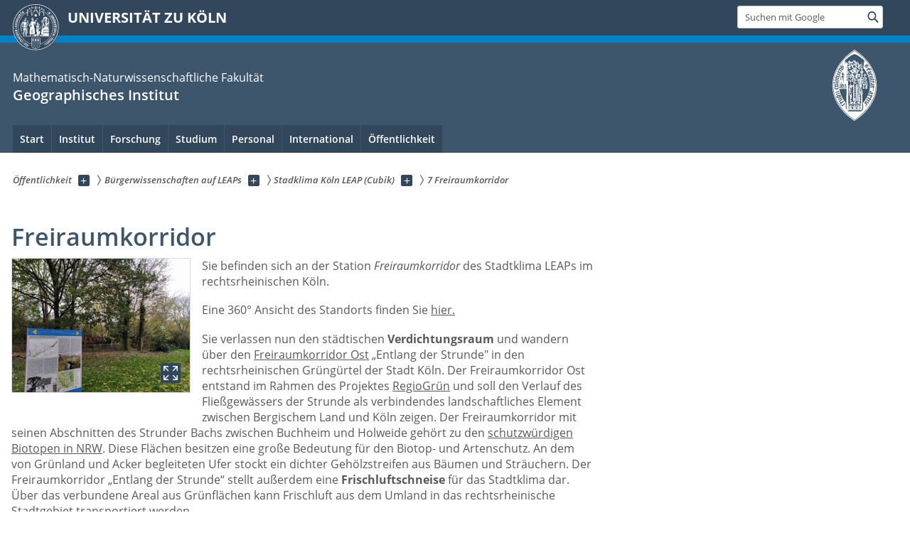

--- FILE ---
content_type: text/html; charset=utf-8
request_url: https://geographie.uni-koeln.de/oeffentlichkeit/buergerwissenschaften-auf-leaps/stadklima-koeln-leap-cubik/7-freiraumkorridor
body_size: 11435
content:
<!DOCTYPE html>
<html class="no-js" xmlns="http://www.w3.org/1999/xhtml" lang="de-DE">
<head>

<meta charset="utf-8">
<!-- 
	This website is powered by TYPO3 - inspiring people to share!
	TYPO3 is a free open source Content Management Framework initially created by Kasper Skaarhoj and licensed under GNU/GPL.
	TYPO3 is copyright 1998-2025 of Kasper Skaarhoj. Extensions are copyright of their respective owners.
	Information and contribution at https://typo3.org/
-->



<title>7 Freiraumkorridor</title>
<meta name="generator" content="TYPO3 CMS">
<meta name="twitter:card" content="summary">


<link rel="stylesheet" href="/typo3conf/ext/uzk2015/Resources/Public/Css/dist/style.min.css?1741883211" media="all">
<link rel="stylesheet" href="/typo3conf/ext/uzk2015/Resources/Public/Css/uzkerweiterungen.css?1741883212" media="all">
<link rel="stylesheet" href="/typo3conf/ext/uzk2015/Resources/Public/Css/griderweiterungen.css?1741883211" media="all">
<link rel="stylesheet" href="/typo3conf/ext/uzk2015/Resources/Public/Css/searchresult.css?1741883211" media="all">
<link rel="stylesheet" href="/typo3conf/ext/uzk2015/Resources/Public/Css/accordion.css?1741883211" media="all">
<link rel="stylesheet" href="/typo3conf/ext/uzk2015/Resources/Public/Css/powermail.3.css?1741883211" media="all">
<link rel="stylesheet" href="/typo3conf/ext/uzk2015/Resources/Public/Css/ns_twitter.css?1741883211" media="all">



<script src="/typo3conf/ext/uzk2015/Resources/Public/Js/FileSaver.min.js?1741883211"></script>
<script src="/typo3conf/ext/uzk2015/Resources/Public/Js/jsbiblio.js?1741883211"></script>
<script src="/typo3conf/ext/uzk2015/Resources/Public/Js/autocomplete.js?1741883211"></script>


<meta name="viewport" content="width=device-width, initial-scale=1">
    <script>
    var SB_GLOBAL_VARS = SB_GLOBAL_VARS || {};
    SB_GLOBAL_VARS.screenResolutions = [320,480,640,768,1024,1280,1440];
    SB_GLOBAL_VARS.themePath = '/typo3conf/ext/uzk2015/Resources/Public/';
    </script>
        <link rel="shortcut icon" href="/typo3conf/ext/uzk2015/Resources/Public/img/icons/favicons/uzk/favicon.ico">
    <link rel="apple-touch-icon" sizes="57x57" href="/typo3conf/ext/uzk2015/Resources/Public/img/icons/favicons/uzk/apple-touch-icon-57x57.png">
    <link rel="apple-touch-icon" sizes="114x114" href="/typo3conf/ext/uzk2015/Resources/Public/img/icons/favicons/uzk/apple-touch-icon-114x114.png">
    <link rel="apple-touch-icon" sizes="72x72" href="/typo3conf/ext/uzk2015/Resources/Public/img/icons/favicons/uzk/apple-touch-icon-72x72.png">
    <link rel="apple-touch-icon" sizes="144x144" href="/typo3conf/ext/uzk2015/Resources/Public/img/icons/favicons/uzk/apple-touch-icon-144x144.png">
    <link rel="apple-touch-icon" sizes="60x60" href="/typo3conf/ext/uzk2015/Resources/Public/img/icons/favicons/uzk/apple-touch-icon-60x60.png">
    <link rel="apple-touch-icon" sizes="120x120" href="/typo3conf/ext/uzk2015/Resources/Public/img/icons/favicons/uzk/apple-touch-icon-120x120.png">
    <link rel="apple-touch-icon" sizes="76x76" href="/typo3conf/ext/uzk2015/Resources/Public/img/icons/favicons/uzk/apple-touch-icon-76x76.png">
    <link rel="apple-touch-icon" sizes="152x152" href="/typo3conf/ext/uzk2015/Resources/Public/img/icons/favicons/uzk/apple-touch-icon-152x152.png">
    <link rel="icon" type="image/png" href="/typo3conf/ext/uzk2015/Resources/Public/img/icons/favicons/uzk/favicon-192x192.png" sizes="192x192">
    <link rel="icon" type="image/png" href="/typo3conf/ext/uzk2015/Resources/Public/img/icons/favicons/uzk/favicon-160x160.png" sizes="160x160">
    <link rel="icon" type="image/png" href="/typo3conf/ext/uzk2015/Resources/Public/img/icons/favicons/uzk/favicon-96x96.png" sizes="96x96">
    <link rel="icon" type="image/png" href="/typo3conf/ext/uzk2015/Resources/Public/img/icons/favicons/uzk/favicon-16x16.png" sizes="16x16">
    <link rel="icon" type="image/png" href="/typo3conf/ext/uzk2015/Resources/Public/img/icons/favicons/uzk/favicon-32x32.png" sizes="32x32"> 
    <noscript>
    <link rel="stylesheet" type="text/css" href="/typo3conf/ext/uzk2015/Resources/Public/Css/dist/icons.min.css">
    </noscript>    
    <script src="/typo3conf/ext/uzk2015/Resources/Public/Js/vendor/exclude/modernizr.min.js"></script>
      <link rel="preload" href="/typo3conf/ext/uzk2015/Resources/Public/img/icons/svg/departmentlogos/med2.svg" as="image">
      <link rel="preload" href="/typo3conf/ext/uzk2015/Resources/Public/img/icons/svg/departmentlogos/phil2.svg" as="image">

      <link rel="preload" href="/typo3conf/ext/uzk2015/Resources/Public/img/icons/svg/dist/svg-sprite.min.svg" as="image">
      <link rel="preload" href="/typo3conf/ext/uzk2015/Resources/Public/img/icons/svg/instagram.svg#instagram" as="image">
      <link rel="preload" href="/typo3conf/ext/uzk2015/Resources/Public/img/icons/svg/itunes.svg" as="image">
      <link rel="preload" href="/typo3conf/ext/uzk2015/Resources/Public/img/icons/svg/linkedin.svg" as="image">
      
<!-- Matomo -->
      <script>
      
      var _paq = window._paq || [];
      _paq.push(['disableCookies']);
      
      
      
      
      _paq.push(['trackPageView']);
      _paq.push(['enableLinkTracking']);
      (function() {
	var u="https://matomo.rrz.uni-koeln.de/";
	_paq.push(['setTrackerUrl', u+'matomo.php']);
	_paq.push(['setSiteId', '24871']);
	var d=document, g=d.createElement('script'), s=d.getElementsByTagName('script')[0];
/*
	g.type='text/javascript'; 
*/
g.async=true; g.defer=true; g.src=u+'matomo.js'; s.parentNode.insertBefore(g,s);
      })();
      </script>
<!-- End Matomo Code -->


  


<script>hljs.initHighlightingOnLoad();</script>
<link rel="canonical" href="https://geographie.uni-koeln.de/oeffentlichkeit/buergerwissenschaften-auf-leaps/stadklima-koeln-leap-cubik/7-freiraumkorridor"/>
</head>
<body class="uzk15__subsite default" id="p21022_0">
<noscript>Die Seiten der Universität zu Köln sind auf die Verwendung mit JavaScript optimiert. Um alle Funktionen nutzen zu können, aktivieren Sie bitte JavaScript in Ihrem Browser.</noscript><div class="uzk15__overlay uzk15__invisible"></div>
<header class="uzk15__mainheader uzk15__math" ><a href="#contentstart" class="uzk15__jumpinvisible">zum Inhalt springen</a><div class="uzk15__headerwrapper"><!--- Desktop Sticky Header Template Start -->
			  <script id="uzk15__stickyheaderdesktoptemplate" type="text/template">
               <div class="uzk15__headerdesktop uzk15__desktop_sticky uzk15__displaynone">
                <div class="uzk15__mainwrapper">
                 <div class="uzk15__grid_100 uzk15__flexcontainer"><div class="uzk15_headerlogo"><a href="https://uni-koeln.de" title="UNIVERSITÄT ZU KÖLN" class="uzk15__iconlink"><h1>UNIVERSITÄT ZU KÖLN</h1></a></div><div class="uzk15_contentright"><a href="#" class="uzk15__backtomain">zum Seitenanfang</a>




<form action="https://www.uni-koeln.de/google-suche" role="search" class="uzk15__search uzk15__standardsearchform uzk15__webforms">
  <label for="headermainsearch" id="headermainsearchlabel">
    <span class="uzk15__invisible">
      Suchbegriff eingeben
    </span>
  </label>
  <input type="search" id="headermainsearch" name="q" value=""
	 placeholder='Suchen mit Google'
	 aria-labelledby="headermainsearchlabel">
  

   
  
  
  
  
  
  
  
  <button type="submit" class="button">     
    <span class="uzk15__invisible">Finden</span>
    <span class="uzk15__icon uzk15__icon-search">
      <svg>
        <use xmlns:xlink="http://www.w3.org/1999/xlink" xlink:href="/typo3conf/ext/uzk2015/Resources/Public/img/icons/svg/dist/svg-sprite.min.svg#lupe"></use>
      </svg>
    </span>
  </button>
</form>


  

</div></div>
                </div>
               </div>
			  </script>
	<!--- Desktop Sticky Header Template End --><!-- Mobile Templates Start --><script id="uzk15__headermobiletemplate" type="text/template">
	      <div class="uzk15__headermobile">
	        <div class="uzk15__mainwrapper"><div class="uzk15__grid_100 uzk15__flexcontainer"><h1><a href="https://uni-koeln.de" rel="start" title="UNIVERSITÄT ZU KÖLN">UNIVERSITÄT ZU KÖLN</a></h1>    <ul class="uzk15__menu">
      <li>
       <a href="#" class="uzk15__iconlink uzk15__mobilesearch-toggle">
        <span class="uzk15__icon uzk15__icon-lupe">
         <svg class="uzk15__svg-lupe">
          <use xlink:href="/typo3conf/ext/uzk2015/Resources/Public/img/icons/svg/dist/svg-sprite.min.svg#lupe"></use>
         </svg>
        </span>
        <span class="uzk15__invisible">Suchen mit Google</span>
       </a>
       <a href="#" class="uzk15__iconlink uzk15__invisible uzk15__mobilesearch-toggle" aria-haspopup="true">
        <span class="uzk15__icon uzk15__icon-schliessen">
         <svg class="uzk15__svg-schliessen">
          <use xlink:href="/typo3conf/ext/uzk2015/Resources/Public/img/icons/svg/dist/svg-sprite.min.svg#schliessen"></use>
         </svg>
        </span>
        <span class="uzk15__invisible">Suche schließen</span>
       </a>
      </li>
      <li>
       <a href="#" class="uzk15__iconlink uzk15__mobilenavigationbutton" aria-haspopup="true">
        <span class="uzk15__icon uzk15__icon-hamburger">
         <svg class="uzk15__svg-hamburger">
          <use xlink:href="/typo3conf/ext/uzk2015/Resources/Public/img/icons/svg/dist/svg-sprite.min.svg#hamburger"></use>
         </svg>
        </span>
        <span class="uzk15__invisible">Menü</span>
       </a>
      </li>
    </ul></div><div class="uzk15__invisible uzk15__grid_100 uzk15__mobilesearch-wrapper">




<form action="https://www.uni-koeln.de/google-suche" role="search" class="uzk15__search uzk15__standardsearchform uzk15__webforms">
  <label for="headermainsearch" id="headermainsearchlabel">
    <span class="uzk15__invisible">
      Suchbegriff eingeben
    </span>
  </label>
  <input type="search" id="headermainsearch" name="q" value=""
	 placeholder='Suchen mit Google'
	 aria-labelledby="headermainsearchlabel">
  

   
  
  
  
  
  
  
  
  <button type="submit" class="button">     
    <span class="uzk15__invisible">Finden</span>
    <span class="uzk15__icon uzk15__icon-search">
      <svg>
        <use xmlns:xlink="http://www.w3.org/1999/xlink" xlink:href="/typo3conf/ext/uzk2015/Resources/Public/img/icons/svg/dist/svg-sprite.min.svg#lupe"></use>
      </svg>
    </span>
  </button>
</form>
</div></div>
	      </div>
	    </script><script id="uzk15__mainnavigationmobiletemplate" type="text/template">
	    <div class="uzk15__mainnavigationmobile uzk15__pushedoutside">
	      <div class="uzk15__mainnavigationwrapper">
                <div class="uzk15__grid_100"><div class="uzk15__navigationtop"><div class="uzk15__breadcrumbs"><nav><h2 id="uzk15__mobilebreadcrumbslabel" class="uzk15__invisible">Sie sind hier:</h2><ul aria-describedby="uzk15__mobilebreadcrumbslabel"><li><a href="/oeffentlichkeit" target="_top"><span>Öffentlichkeit</span>
					 <span class="uzk15__icon uzk15__icon-trenner_breadcrumb">
					  <svg class="uzk15__svg-trenner_breadcrumb">
                       <use xlink:href="/typo3conf/ext/uzk2015/Resources/Public/img/icons/svg/dist/svg-sprite.min.svg#trenner_breadcrumb"></use>
					  </svg>
					 </span></a></li><li><a href="/oeffentlichkeit/buergerwissenschaften-auf-leaps" target="_top"><span>Bürgerwissenschaften auf LEAPs</span>
					 <span class="uzk15__icon uzk15__icon-trenner_breadcrumb">
					  <svg class="uzk15__svg-trenner_breadcrumb">
                       <use xlink:href="/typo3conf/ext/uzk2015/Resources/Public/img/icons/svg/dist/svg-sprite.min.svg#trenner_breadcrumb"></use>
					  </svg>
					 </span></a></li><li><a href="/oeffentlichkeit/buergerwissenschaften-auf-leaps/stadklima-koeln-leap-cubik" target="_top"><span>Stadklima Köln LEAP (Cubik)</span>
					 <span class="uzk15__icon uzk15__icon-trenner_breadcrumb">
					  <svg class="uzk15__svg-trenner_breadcrumb">
                       <use xlink:href="/typo3conf/ext/uzk2015/Resources/Public/img/icons/svg/dist/svg-sprite.min.svg#trenner_breadcrumb"></use>
					  </svg>
					 </span></a></li><li><a href="/oeffentlichkeit/buergerwissenschaften-auf-leaps/stadklima-koeln-leap-cubik/7-freiraumkorridor" target="_top"><span>7 Freiraumkorridor</span>
					 <span class="uzk15__icon uzk15__icon-trenner_breadcrumb">
					  <svg class="uzk15__svg-trenner_breadcrumb">
                       <use xlink:href="/typo3conf/ext/uzk2015/Resources/Public/img/icons/svg/dist/svg-sprite.min.svg#trenner_breadcrumb"></use>
					  </svg>
					 </span></a></li></ul></nav></div>      <a href="#" class="uzk15__iconlink uzk15__mobilenavigationbutton">
      <span class="uzk15__icon uzk15__icon-schliessen">
           <svg class="uzk15__svg-schliessen">
            <use xlink:href="/typo3conf/ext/uzk2015/Resources/Public/img/icons/svg/dist/svg-sprite.min.svg#schliessen"></use>
           </svg>
      </span>
      <span class="uzk15__invisible">Schließen</span>
      </a></div><div class="uzk15__currentpagetitle"><h1>7 Freiraumkorridor</h1></div><nav ><h2 class="uzk15__invisible">Hauptnavigation</h2><ul class="uzk15__mainnavigationlist"></ul></nav><div class="uzk15__subsitelanguageselect">

  

</div></div>
	      </div>
	    </div>
	  </script><!-- Mobile Templates End --><div class="uzk15__headerdesktop"><div class="uzk15__mainwrapper"><div class="uzk15__grid_100 uzk15__flexcontainer"><div class="uzk15_headerlogo_wrapper"><div class="uzk15_headerlogo"><a href="https://uni-koeln.de" target="_top" rel="start" title="UNIVERSITÄT ZU KÖLN" class="uzk15__iconlink"><span class="uzk15__icon uzk15__icon-uzk">
           <svg class="uzk15__svg-uzk">
            <use xlink:href="/typo3conf/ext/uzk2015/Resources/Public/img/icons/svg/dist/svg-sprite.min.svg#uzk"></use>
           </svg>
          </span>
        <h1>UNIVERSITÄT ZU KÖLN</h1></a></div></div><div class="uzk15_contentright">




<form action="https://www.uni-koeln.de/google-suche" role="search" class="uzk15__search uzk15__standardsearchform uzk15__webforms">
  <label for="headermainsearch" id="headermainsearchlabel">
    <span class="uzk15__invisible">
      Suchbegriff eingeben
    </span>
  </label>
  <input type="search" id="headermainsearch" name="q" value=""
	 placeholder='Suchen mit Google'
	 aria-labelledby="headermainsearchlabel">
  

   
  
  
  
  
  
  
  
  <button type="submit" class="button">     
    <span class="uzk15__invisible">Finden</span>
    <span class="uzk15__icon uzk15__icon-search">
      <svg>
        <use xmlns:xlink="http://www.w3.org/1999/xlink" xlink:href="/typo3conf/ext/uzk2015/Resources/Public/img/icons/svg/dist/svg-sprite.min.svg#lupe"></use>
      </svg>
    </span>
  </button>
</form>


  

</div></div></div></div><div class="uzk15__contentwrapper">
	    <div class="uzk15__mainwrapper">
	      <div class="uzk15__grid_100 uzk15__flexcontainer"><div class="uzk15__content"><h2><span class="uzk15__break uzk15__small uzk15__tinymobile"><a href="https://mathnat.uni-koeln.de">Mathematisch-Naturwissenschaftliche Fakultät</a></span><a href="/" target="_self">Geographisches Institut</a></h2>		<div class="uzk15__svgsignet">
		  <a href="https://www.mathnat.uni-koeln.de/" class="uzk15__iconlink">
		    <span class="uzk15__icon uzk15__icon-math">
		      <svg class="uzk15__svg-math">
		        <use xmlns:xlink="http://www.w3.org/1999/xlink" xlink:href="/typo3conf/ext/uzk2015/Resources/Public/img/icons/svg/dist/svg-sprite.min.svg#math"/>
		      </svg>
		    </span>
		  </a>
		</div></div><nav class="uzk15__mainnavigation"  id="mainnavigation"><h2 class="uzk15__invisible">Hauptnavigation. Hinweis: bitte verwenden Sie Tab um die Menüpunkte anzuspringen.</h2><ul class="uzk15__firstlevellinks" role="menubar"><li class="uzk15__topleveldirektlink"><a href="/" target="_self">Start</a></li><li class="uzk15__toplevelflyout">
				  <a href="#" role="menuitem" aria-haspopup="true" >Institut</a>
				  <div class="uzk15__flyoutwrapper uzk15__pushedout"><div class="uzk15__flyouttop"><a href="/institut" target="_self" class="uzk15__overviewlink">Zur Übersichtsseite&nbsp;Institut</a>				  <a class="uzk15__iconlink uzk15__navigationtoggle" href="#" title="Menü schließen">
                <span class="uzk15__invisible">Menü schließen</span>
                   <span class="uzk15__icon uzk15__icon-schliessen">
                    <svg class="uzk15__svg-schliessen">
				     <use xlink:href="/typo3conf/ext/uzk2015/Resources/Public/img/icons/svg/dist/svg-sprite.min.svg#schliessen"/>
                    </svg>
                   </span>
                  </a>
				 </div><ul class="uzk15__section uzk15__pagelinks uzk15__links"><li><a href="/forschung/arbeitsgruppen" target="_self">Arbeitsgruppen</a></li><li><a href="/institut/bibliothek" target="_self">Bibliothek</a></li><li><a href="/institut/gebaeude" target="_self">Gebäude</a><ul class="uzk15__subpagelinks"><li><a href="/institut/gebaeude/rundbau" target="_self">Rundbau</a></li><li><a href="/institut/gebaeude/suedbau" target="_self">Südbau</a></li><li><a href="/institut/gebaeude/modulbau" target="_self">Modulbau</a></li><li><a href="/institut/gebaeude/uebungsraeume-und-hoersaele" target="_self">Übungsräume und Hörsäle</a></li></ul></li><li><a href="/institut/institutionen-und-kooperationen" target="_self">Institutionen und Kooperationen</a></li><li><a href="/institut/labore" target="_self">Labore</a><ul class="uzk15__subpagelinks"><li><a href="/institut/labore/physisch-geographisches-laboratorium" target="_self">Physisch-Geographisches Laboratorium</a></li><li><a href="/forschung/arbeitsgruppen/geomorphologie-und-geochronologie/lumineszenzlabor-cll" target="_self">Lumineszenzlabor (CLL)</a></li><li><a href="/forschung/arbeitsgruppen/gis-fernerkundung/kontakt" target="_self">GIS- und Fernerkundungslabore</a></li><li><a href="/institut/labore/ausseruniversitaerer-lernstandort-pulheimer-bach" target="_self">Außeruniversitärer Lernstandort Pulheimer Bach</a></li></ul></li><li><a href="/institut/sammlung-geraeteausleihe" target="_self">Sammlung & Geräteausleihe</a></li><li><a href="/institut/technische-informationen-fuer-mitarbeitende" target="_self">Technische Informationen für Mitarbeitende</a><ul class="uzk15__subpagelinks"><li><a href="/institut/technische-informationen-fuer-mitarbeitende/mailinglisten" target="_self">Mailinglisten</a></li><li><a href="/institut/technische-informationen-fuer-mitarbeitende/informationen-zu-e-mails" target="_self">Informationen zu E-Mails</a></li><li><a href="/institut/technische-informationen-fuer-mitarbeitende/informationen-zur-institutshomepage" target="_self">Informationen zur Institutshomepage</a></li><li><a href="/institut/technische-informationen-fuer-mitarbeitende/informationen-zu-ilias" target="_self">Informationen zu ILIAS</a></li><li><a href="/institut/technische-informationen-fuer-mitarbeitende/informationen-zu-klips" target="_self">Informationen zu KLIPS</a></li><li><a href="/institut/technische-informationen-fuer-mitarbeitende/corporate-design" target="_self">Corporate Design</a></li><li><a href="/institut/technische-informationen-fuer-mitarbeitende/uklan-wlan" target="_self">UKLAN, WLAN</a></li></ul></li><li><a href="/institut/informationen-zur-campuslizenz-esri-arcgis-pro" target="_self">Informationen zur  Campuslizenz esri (ArcGIS Pro)</a></li><li><a href="/institut/impressum" target="_self">Impressum</a></li></ul></div>
				 </li><li class="uzk15__toplevelflyout">
				  <a href="#" role="menuitem" aria-haspopup="true" >Forschung</a>
				  <div class="uzk15__flyoutwrapper uzk15__pushedout"><div class="uzk15__flyouttop"><a href="/forschung" target="_self" class="uzk15__overviewlink">Zur Übersichtsseite&nbsp;Forschung</a>				  <a class="uzk15__iconlink uzk15__navigationtoggle" href="#" title="Menü schließen">
                <span class="uzk15__invisible">Menü schließen</span>
                   <span class="uzk15__icon uzk15__icon-schliessen">
                    <svg class="uzk15__svg-schliessen">
				     <use xlink:href="/typo3conf/ext/uzk2015/Resources/Public/img/icons/svg/dist/svg-sprite.min.svg#schliessen"/>
                    </svg>
                   </span>
                  </a>
				 </div><ul class="uzk15__section uzk15__pagelinks uzk15__links"><li><a href="/forschung/arbeitsgruppen" target="_self">Arbeitsgruppen</a><ul class="uzk15__subpagelinks"><li><a href="/forschung/arbeitsgruppen/oekosystemforschung" target="_self">Ökosystemforschung</a></li><li><a href="/forschung/arbeitsgruppen/gis-fernerkundung" target="_self">GIS & Fernerkundung</a></li><li><a href="/forschung/arbeitsgruppen/wirtschaftsgeographie-und-umweltwandel" target="_self">Wirtschaftsgeographie und Umweltwandel</a></li><li><a href="/forschung/arbeitsgruppen/kuestenmorphologie-geoarchaeologie-und-geochronologie" target="_self">Küstenmorphologie, Geoarchäologie und Geochronologie</a></li><li><a href="/forschung/arbeitsgruppen/anthropogeographie-stadt-und-regionalentwicklung" target="_self">Anthropogeographie - Stadt und Regionalentwicklung</a></li><li><a href="/forschung/arbeitsgruppen/stadt-und-sozialgeographie" target="_self">Stadt- und Sozialgeographie</a></li><li><a href="/ag-mansfeldt" target="_self">Bodengeographie / Bodenkunde</a></li><li><a href="/forschung/arbeitsgruppen/geomorphologie-und-geochronologie" target="_self">Geomorphologie und Geochronologie</a></li><li><a href="/forschung/arbeitsgruppen/wirtschaftsgeographie-und-globaler-sueden" target="_self">Wirtschaftsgeographie und Globaler Süden</a></li><li><a href="/forschung/arbeitsgruppen/critical-zone-research" target="_self">Critical Zone Research</a></li><li><a href="/forschung/arbeitsgruppen/hydrogeographie-und-klimatologie" target="_self">Hydrogeographie und Klimatologie</a></li></ul></li><li><a href="/forschung/aktuelle-forschungsprojekte" target="_self">Aktuelle Forschungsprojekte</a><ul class="uzk15__subpagelinks"><li><a href="/forschung/aktuelle-forschungsprojekte/campusgis2" target="_self">CampusGIS2</a></li><li><a href="/forschung/aktuelle-forschungsprojekte/abgeschlossene-forschungsprojekte" target="_self">Abgeschlossene Forschungsprojekte</a></li></ul></li><li><a href="/forschung/publikationen" target="_self">Publikationen</a><ul class="uzk15__subpagelinks"><li><a href="/forschung/publikationen/koelner-geographische-arbeiten" target="_self">Kölner Geographische Arbeiten</a></li><li><a href="/forschung/publikationen/kga-sonderfolge-afrika" target="_self">KGA Sonderfolge Afrika</a></li><li><a href="/forschung/publikationen/jahresberichte" target="_self">Jahresberichte</a></li></ul></li><li><a href="/forschung/habilitationen-am-institut" target="_self">Habilitationen am Institut</a></li></ul></div>
				 </li><li class="uzk15__toplevelflyout">
				  <a href="#" role="menuitem" aria-haspopup="true" >Studium</a>
				  <div class="uzk15__flyoutwrapper uzk15__pushedout"><div class="uzk15__flyouttop"><a href="/studium" target="_self" class="uzk15__overviewlink">Zur Übersichtsseite&nbsp;Studium</a>				  <a class="uzk15__iconlink uzk15__navigationtoggle" href="#" title="Menü schließen">
                <span class="uzk15__invisible">Menü schließen</span>
                   <span class="uzk15__icon uzk15__icon-schliessen">
                    <svg class="uzk15__svg-schliessen">
				     <use xlink:href="/typo3conf/ext/uzk2015/Resources/Public/img/icons/svg/dist/svg-sprite.min.svg#schliessen"/>
                    </svg>
                   </span>
                  </a>
				 </div><ul class="uzk15__section uzk15__pagelinks uzk15__links"><li><a href="/studium" target="_self">Studium Geographie</a><ul class="uzk15__subpagelinks"><li><a href="/studium" target="_self">Übersicht</a></li></ul></li><li><a href="/studium/vor-dem-studium" target="_self">Vor dem Studium</a><ul class="uzk15__subpagelinks"><li><a href="/studium/vor-dem-studium" target="_self">Übersicht</a></li><li><a href="/studium/vor-dem-studium/was-ist-geographie" target="_self">Was ist Geographie?</a></li><li><a href="/studium/vor-dem-studium/wo-arbeiten-geographen" target="_self">Wo arbeiten Geographen?</a></li><li><a href="/studium/vor-dem-studium/warum-geographie-in-koeln" target="_self">Warum Geographie in Köln?</a></li><li><a href="/studium/vor-dem-studium/checkliste-geographiestudium" target="_self">Checkliste Geographiestudium</a></li><li><a href="/studium/vor-dem-studium/linkliste-studentenleben" target="_self">Linkliste Studentenleben</a></li></ul></li><li><a href="/studium/im-studium" target="_self">Im Studium</a><ul class="uzk15__subpagelinks"><li><a href="/studium/im-studium" target="_self">Übersicht</a></li><li><a href="/studium/im-studium/good-scientific-practice" target="_self">Good Scientific Practice</a></li><li><a href="/studium/im-studium/zitieranleitung" target="_self">Zitieranleitung</a></li><li><a href="/studium/im-studium/ausleihe-von-geraeten" target="_self">Ausleihe von Geräten</a></li><li><a href="/studium/im-studium/gelaendeerfahrung" target="_self">Geländeerfahrung</a></li><li><a href="/studium/im-studium/bafoeg" target="_self">BAföG</a></li></ul></li><li><a href="/studium/nach-dem-studium" target="_self">Nach dem Studium</a><ul class="uzk15__subpagelinks"><li><a href="/studium/nach-dem-studium" target="_self">Übersicht</a></li><li><a href="/studium/nach-dem-studium/berufe-fuer-geographinnen-im-internet" target="_self">Berufe für GeographInnen im Internet</a></li><li><a href="/studium/nach-dem-studium/bewerbung" target="_self">Bewerbung</a></li><li><a href="/studium/nach-dem-studium/netzwerk-von-geographinnen" target="_self">Netzwerk von GeographInnen</a></li></ul></li></ul></div>
				 </li><li class="uzk15__toplevelflyout">
				  <a href="#" role="menuitem" aria-haspopup="true" >Personal</a>
				  <div class="uzk15__flyoutwrapper uzk15__pushedout"><div class="uzk15__flyouttop"><a href="/personal" target="_self" class="uzk15__overviewlink">Zur Übersichtsseite&nbsp;Personal</a>				  <a class="uzk15__iconlink uzk15__navigationtoggle" href="#" title="Menü schließen">
                <span class="uzk15__invisible">Menü schließen</span>
                   <span class="uzk15__icon uzk15__icon-schliessen">
                    <svg class="uzk15__svg-schliessen">
				     <use xlink:href="/typo3conf/ext/uzk2015/Resources/Public/img/icons/svg/dist/svg-sprite.min.svg#schliessen"/>
                    </svg>
                   </span>
                  </a>
				 </div><ul class="uzk15__section uzk15__pagelinks uzk15__links"><li><a href="/forschung/arbeitsgruppen/geomorphologie-und-geochronologie/team/reimann-tony-prof-dr" target="_self">Geschäftsführender Direktor</a></li><li><a href="/personal/professor-innen" target="_self">Professor/-innen</a></li><li><a href="/personal/wissenschaftliche-mitarbeiter-innen" target="_self">Wissenschaftliche Mitarbeiter/-innen</a></li><li><a href="/personal/sekretariate-kartographie-bibliothek" target="_self">Sekretariate, Kartographie, Bibliothek</a></li></ul></div>
				 </li><li class="uzk15__toplevelflyout">
				  <a href="#" role="menuitem" aria-haspopup="true" >International</a>
				  <div class="uzk15__flyoutwrapper uzk15__pushedout"><div class="uzk15__flyouttop"><a href="/international" target="_self" class="uzk15__overviewlink">Zur Übersichtsseite&nbsp;International</a>				  <a class="uzk15__iconlink uzk15__navigationtoggle" href="#" title="Menü schließen">
                <span class="uzk15__invisible">Menü schließen</span>
                   <span class="uzk15__icon uzk15__icon-schliessen">
                    <svg class="uzk15__svg-schliessen">
				     <use xlink:href="/typo3conf/ext/uzk2015/Resources/Public/img/icons/svg/dist/svg-sprite.min.svg#schliessen"/>
                    </svg>
                   </span>
                  </a>
				 </div><ul class="uzk15__section uzk15__pagelinks uzk15__links"><li><a href="/international/auslandsaufenthalte-fuer-koelner-studierende" target="_self">Auslandsaufenthalte für Kölner Studierende</a><ul class="uzk15__subpagelinks"><li><a href="/international/auslandsaufenthalte-fuer-koelner-studierende/studium-im-europaeischen-ausland" target="_self">Studium im europäischen Ausland</a></li><li><a href="/international/auslandsaufenthalte-fuer-koelner-studierende/studieren-in-kanada" target="_self">Studieren in Kanada</a></li><li><a href="/international/auslandsaufenthalte-fuer-koelner-studierende/praktika-im-ausland" target="_self">Praktika im Ausland</a></li><li><a href="/international/auslandsaufenthalte-fuer-koelner-studierende/abschlussarbeiten-im-ausland" target="_self">Abschlussarbeiten im Ausland</a></li></ul></li><li><a href="/international/gaststudierende" target="_self">Gaststudierende</a><ul class="uzk15__subpagelinks"><li><a href="/international/gaststudierende/semesterdaten" target="_self">Semesterdaten</a></li><li><a href="/international/gaststudierende/die-wahl-der-kurse" target="_self">Die Wahl der Kurse</a></li><li><a href="/international/gaststudierende/kosten-und-finanzierung" target="_self">Kosten und Finanzierung</a></li><li><a href="/international/gaststudierende/sprachkurse-fuer-deutsch" target="_self">Sprachkurse für Deutsch</a></li><li><a href="/international/gaststudierende/raeume-und-gebaeude-des-geographischen-instituts" target="_self">Räume und Gebäude des Geographischen Instituts</a></li></ul></li><li><a href="/international/gastwissenschaftler-und-doktorandinnen" target="_self">Gastwissenschaftler und DoktorandInnen</a></li><li><a href="/international/ideal-international-digital-education-and-learning" target="_self">IDEaL: International Digital Education and Learning</a></li><li><a href="/international/internationalisierung-am-geographischen-institut" target="_self">Internationalisierung am Geographischen Institut</a></li><li><a href="/international/kooperationen" target="_self">Kooperationen</a></li></ul></div>
				 </li><li class="uzk15__toplevelflyout">
				  <a href="#" role="menuitem" aria-haspopup="true" >Öffentlichkeit</a>
				  <div class="uzk15__flyoutwrapper uzk15__pushedout"><div class="uzk15__flyouttop"><a href="/oeffentlichkeit" target="_self" class="uzk15__overviewlink">Zur Übersichtsseite&nbsp;Öffentlichkeit</a>				  <a class="uzk15__iconlink uzk15__navigationtoggle" href="#" title="Menü schließen">
                <span class="uzk15__invisible">Menü schließen</span>
                   <span class="uzk15__icon uzk15__icon-schliessen">
                    <svg class="uzk15__svg-schliessen">
				     <use xlink:href="/typo3conf/ext/uzk2015/Resources/Public/img/icons/svg/dist/svg-sprite.min.svg#schliessen"/>
                    </svg>
                   </span>
                  </a>
				 </div><ul class="uzk15__section uzk15__pagelinks uzk15__links"><li><a href="/oeffentlichkeit/buergerwissenschaften-auf-leaps" target="_self">Bürgerwissenschaften auf LEAPs</a><ul class="uzk15__subpagelinks"><li><a href="/oeffentlichkeit/buergerwissenschaften-auf-leaps/app-uebersicht" target="_self">App Übersicht</a></li><li><a href="/oeffentlichkeit/buergerwissenschaften-auf-leaps/app-nutzung" target="_self">App Nutzung</a></li><li><a href="/oeffentlichkeit/buergerwissenschaften-auf-leaps/app-datenzugang" target="_self">App Datenzugang</a></li><li><a href="/oeffentlichkeit/buergerwissenschaften-auf-leaps/flehbach-leap" target="_self">Flehbach LEAP</a></li><li><a href="/oeffentlichkeit/buergerwissenschaften-auf-leaps/stadklima-koeln-leap-cubik" target="_self">Stadklima Köln LEAP (Cubik)</a></li><li><a href="/oeffentlichkeit/buergerwissenschaften-auf-leaps/klima-leap-koeln-sommerfest-gartenlabor-2019" target="_self">Klima LEAP Köln Sommerfest Gartenlabor 2019</a></li><li><a href="/oeffentlichkeit/buergerwissenschaften-auf-leaps/beispiel-klima-leap-schule" target="_self">Beispiel Klima LEAP Schule</a></li><li><a href="/oeffentlichkeit/buergerwissenschaften-auf-leaps/klima-leap-hhg" target="_self">Klima LEAP HHG</a></li></ul></li><li><a href="https://www.instagram.com/geo.uzk/">Instagram</a></li><li><a href="/oeffentlichkeit/geonauten-der-geographie-podcast" target="_self">Geonauten - der Geographie Podcast</a></li><li><a href="/oeffentlichkeit/globeuzk-forschendes-lernen-fuer-lehramtsstudierende-und-schulpraxis" target="_self">GLOBE@UzK Forschendes Lernen für Lehramtsstudierende und Schulpraxis</a></li><li><a href="/oeffentlichkeit/pulchra-lehrmaterialien-fuer-nachhaltigkeit-und-partizipation" target="_self">PULCHRA: Lehrmaterialien für Nachhaltigkeit und Partizipation</a></li><li><a href="/oeffentlichkeit/das-cool-city-lab" target="_self">Das Cool City Lab</a></li><li><a href="/oeffentlichkeit/motivate-and-attract-students-to-science-lehrmaterialien-fuer-den-unterricht" target="_self">Motivate and Attract Students to Science: Lehrmaterialien für den Unterricht</a></li><li><a href="/oeffentlichkeit/schulkooperationen-und-lehrmaterialien-fuer-schulen" target="_self">Schulkooperationen und Lehrmaterialien für Schulen</a></li><li><a href="/oeffentlichkeit/studium-und-lehre" target="_self">Studium und Lehre</a></li></ul></div>
				 </li></ul><a href="#contentstart" class="uzk15__jumpinvisible">zum Inhalt springen</a></nav></div>
	    </div>
	  </div></div></header>
<div class="uzk15__contentwrapper">
  <div class="uzk15__mainwrapper">
    <div class="uzk15__aheadcontent" id="contentstart"><div class="uzk15__grid_100"><nav  class="uzk15__breadcrumbs uzk15__clearfix"><h2 id="uzk15__mainbreadcrumbslabel" class="uzk15__invisible">Sie sind hier:</h2><ul aria-describedby="uzk15__mainbreadcrumbslabel" class="uzk15__breadcrumbslist"><li><a href="/oeffentlichkeit" target="_top" class="uzk15__link"><span>Öffentlichkeit</span></a>
	<a href="#navcount15702" class="uzk15__subnav" title="Unterseiten anzeigen" aria-haspopup="true" aria-expanded="false">
	<span class="uzk15__plus"></span>
	<span class="uzk15__invisible">Unterseiten anzeigen</span></a><ul class="uzk15__aditionallinks" id="navcount15702"><li><a href="/oeffentlichkeit/buergerwissenschaften-auf-leaps" target="_top">Bürgerwissenschaften auf LEAPs</a></li><li><a href="https://www.instagram.com/geo.uzk/">Instagram</a></li><li><a href="/oeffentlichkeit/geonauten-der-geographie-podcast" target="_top">Geonauten - der Geographie Podcast</a></li><li><a href="/oeffentlichkeit/globeuzk-forschendes-lernen-fuer-lehramtsstudierende-und-schulpraxis" target="_top">GLOBE@UzK Forschendes Lernen für Lehramtsstudierende und Schulpraxis</a></li><li><a href="/oeffentlichkeit/pulchra-lehrmaterialien-fuer-nachhaltigkeit-und-partizipation" target="_top">PULCHRA: Lehrmaterialien für Nachhaltigkeit und Partizipation</a></li><li><a href="/oeffentlichkeit/das-cool-city-lab" target="_top">Das Cool City Lab</a></li><li><a href="/oeffentlichkeit/motivate-and-attract-students-to-science-lehrmaterialien-fuer-den-unterricht" target="_top">Motivate and Attract Students to Science: Lehrmaterialien für den Unterricht</a></li><li><a href="/oeffentlichkeit/schulkooperationen-und-lehrmaterialien-fuer-schulen" target="_top">Schulkooperationen und Lehrmaterialien für Schulen</a></li><li><a href="/oeffentlichkeit/studium-und-lehre" target="_top">Studium und Lehre</a></li></ul></li><li><a href="/oeffentlichkeit/buergerwissenschaften-auf-leaps" target="_top" class="uzk15__link"><span>Bürgerwissenschaften auf LEAPs</span></a>
	<a href="#navcount16591" class="uzk15__subnav" title="Unterseiten anzeigen" aria-haspopup="true" aria-expanded="false">
	<span class="uzk15__plus"></span>
	<span class="uzk15__invisible">Unterseiten anzeigen</span></a><ul class="uzk15__aditionallinks" id="navcount16591"><li><a href="/oeffentlichkeit/buergerwissenschaften-auf-leaps/app-uebersicht" target="_top">App Übersicht</a></li><li><a href="/oeffentlichkeit/buergerwissenschaften-auf-leaps/app-nutzung" target="_top">App Nutzung</a></li><li><a href="/oeffentlichkeit/buergerwissenschaften-auf-leaps/app-datenzugang" target="_top">App Datenzugang</a></li><li><a href="/oeffentlichkeit/buergerwissenschaften-auf-leaps/flehbach-leap" target="_top">Flehbach LEAP</a></li><li><a href="/oeffentlichkeit/buergerwissenschaften-auf-leaps/stadklima-koeln-leap-cubik" target="_top">Stadklima Köln LEAP (Cubik)</a></li><li><a href="/oeffentlichkeit/buergerwissenschaften-auf-leaps/klima-leap-koeln-sommerfest-gartenlabor-2019" target="_top">Klima LEAP Köln Sommerfest Gartenlabor 2019</a></li><li><a href="/oeffentlichkeit/buergerwissenschaften-auf-leaps/beispiel-klima-leap-schule" target="_top">Beispiel Klima LEAP Schule</a></li><li><a href="/oeffentlichkeit/buergerwissenschaften-auf-leaps/klima-leap-hhg" target="_top">Klima LEAP HHG</a></li></ul></li><li><a href="/oeffentlichkeit/buergerwissenschaften-auf-leaps/stadklima-koeln-leap-cubik" target="_top" class="uzk15__link"><span>Stadklima Köln LEAP (Cubik)</span></a>
	<a href="#navcount21011" class="uzk15__subnav" title="Unterseiten anzeigen" aria-haspopup="true" aria-expanded="false">
	<span class="uzk15__plus"></span>
	<span class="uzk15__invisible">Unterseiten anzeigen</span></a><ul class="uzk15__aditionallinks" id="navcount21011"><li><a href="/oeffentlichkeit/buergerwissenschaften-auf-leaps/stadklima-koeln-leap-cubik/1-rheininsel" target="_top">1 Rheininsel</a></li><li><a href="/oeffentlichkeit/buergerwissenschaften-auf-leaps/stadklima-koeln-leap-cubik/2-wiener-platz-muelheim" target="_top">2 Wiener Platz / Mülheim</a></li><li><a href="/oeffentlichkeit/buergerwissenschaften-auf-leaps/stadklima-koeln-leap-cubik/3-clevischer-ring" target="_top">3 Clevischer Ring</a></li><li><a href="/oeffentlichkeit/buergerwissenschaften-auf-leaps/stadklima-koeln-leap-cubik/4-gewerbegebiet-schanzenstrasse" target="_top">4 Gewerbegebiet Schanzenstraße</a></li><li><a href="/oeffentlichkeit/buergerwissenschaften-auf-leaps/stadklima-koeln-leap-cubik/5-muelheimer-stadtgarten" target="_top">5 Mülheimer Stadtgarten</a></li><li><a href="/oeffentlichkeit/buergerwissenschaften-auf-leaps/stadklima-koeln-leap-cubik/6-bahnhof-muelheim" target="_top">6 Bahnhof Mülheim</a></li><li><a href="/oeffentlichkeit/buergerwissenschaften-auf-leaps/stadklima-koeln-leap-cubik/7-freiraumkorridor" target="_top">7 Freiraumkorridor</a></li><li><a href="/oeffentlichkeit/buergerwissenschaften-auf-leaps/stadklima-koeln-leap-cubik/8-wald-nahe-herler-muehle" target="_top">8 Wald nahe Herler Mühle</a></li><li><a href="/oeffentlichkeit/buergerwissenschaften-auf-leaps/stadklima-koeln-leap-cubik/9-kreuzwasser" target="_top">9 Kreuzwasser</a></li><li><a href="/oeffentlichkeit/buergerwissenschaften-auf-leaps/stadklima-koeln-leap-cubik/10-merheimer-heide" target="_top">10 Merheimer Heide</a></li><li><a href="/oeffentlichkeit/buergerwissenschaften-auf-leaps/stadklima-koeln-leap-cubik/11-gartenlabor-olpener-strasse" target="_top">11 Gartenlabor Olpener Straße</a></li><li><a href="/oeffentlichkeit/buergerwissenschaften-auf-leaps/stadklima-koeln-leap-cubik/12-neuer-muelheimer-friedhof" target="_top">12 Neuer Mülheimer Friedhof</a></li><li><a href="/oeffentlichkeit/buergerwissenschaften-auf-leaps/stadklima-koeln-leap-cubik/13-gremberger-waeldchen" target="_top">13 Gremberger Wäldchen</a></li><li><a href="/oeffentlichkeit/buergerwissenschaften-auf-leaps/stadklima-koeln-leap-cubik/14-orangerie-im-volksgarten" target="_top">14 Orangerie im Volksgarten</a></li><li><a href="/oeffentlichkeit/buergerwissenschaften-auf-leaps/stadklima-koeln-leap-cubik/weiterfuehrende-literatur-und-quellen" target="_top">Weiterführende Literatur und Quellen</a></li></ul></li><li><a href="/oeffentlichkeit/buergerwissenschaften-auf-leaps/stadklima-koeln-leap-cubik/7-freiraumkorridor" target="_top" class="uzk15__link"><strong>7 Freiraumkorridor</strong></a></li></ul></nav></div></div>
    <main id="contentstart" class="uzk15__maincontent" >
	<!--  CONTENT ELEMENT, uid:31777/textpic [begin] -->
		<!-- frame_class:default--><!-- beginn des elementes --><div class="uzk15__seperator"></div><div class="uzk15__grid_100 uzk15__defaultgrid default uzk15__space_before_" ><h1 id="c31777" class="uzk15__standard_h1 uzk15_header_">Freiraumkorridor</h1></div><div class="uzk15__seperator"></div><div class="uzk15__grid_33 uzk15__grid_50_special uzk15__textfloatleft" >





	
 


<!-- Image -->


    
	<figure class='CType-textpic  uzk15__image'>

	  
	      
		  
		  <a class="uzk15__bigsingleimage uzk15__imagelink cboxElement" title="" href="/sites/geographie/Oeffentlichkeit/Bilder/06_Freiraumkorridor.jpg">
  
		
	    
	  
		

		  <noscript id="responsiveFigure31777" title="" class="uzk15__responsiveImage" data-alt="" data-resolutions="/sites/geographie/_processed_/9/1/csm_06_Freiraumkorridor_78d53cf48b.jpg|/sites/geographie/_processed_/9/1/csm_06_Freiraumkorridor_23daa35b55.jpg|/sites/geographie/_processed_/9/1/csm_06_Freiraumkorridor_7f8ac232eb.jpg|/sites/geographie/_processed_/9/1/csm_06_Freiraumkorridor_c244bf446c.jpg|/sites/geographie/_processed_/9/1/csm_06_Freiraumkorridor_d771ab1ee0.jpg|/sites/geographie/_processed_/9/1/csm_06_Freiraumkorridor_e3983d61ad.jpg|/sites/geographie/_processed_/9/1/csm_06_Freiraumkorridor_0162479fb2.jpg"> 
		    <img alt="" title="" src="/sites/geographie/_processed_/9/1/csm_06_Freiraumkorridor_0162479fb2.jpg">
		  </noscript>
		  <noscript class="crawlerlinks uzk15__invisible"> 
			<!--crawler links für verschiedene Auflösungen von /sites/geographie/Oeffentlichkeit/Bilder/06_Freiraumkorridor.jpg -->
                    <a href="/sites/geographie/_processed_/9/1/csm_06_Freiraumkorridor_78d53cf48b.jpg">320px</a>
		    <a href="/sites/geographie/_processed_/9/1/csm_06_Freiraumkorridor_23daa35b55.jpg">480px</a>
		    <a href="/sites/geographie/_processed_/9/1/csm_06_Freiraumkorridor_7f8ac232eb.jpg">640px</a>
		    <a href="/sites/geographie/_processed_/9/1/csm_06_Freiraumkorridor_c244bf446c.jpg">786px</a>
		    <a href="/sites/geographie/_processed_/9/1/csm_06_Freiraumkorridor_d771ab1ee0.jpg">1024px</a>
		    <a href="/sites/geographie/_processed_/9/1/csm_06_Freiraumkorridor_e3983d61ad.jpg">1280px</a>
		    <a href="/sites/geographie/_processed_/9/1/csm_06_Freiraumkorridor_0162479fb2.jpg">1440px</a>
		  </noscript>
		  
		
	    
	  
	    
 
  
		<span class="uzk15__button">
		  <span class="uzk15__invisible">vergrößern: </span>
		  <span class="uzk15__icon uzk15__icon-vergroessern">
		    <svg>
		      <use xlink:href="/typo3conf/ext/uzk2015/Resources/Public/img/icons/svg/dist/svg-sprite.min.svg#vergroessern"/>
		    </svg>
		  </span>
		</span>
 
          </a>
  
          
	  

	  
	</figure>
      
  
</div>
		<!--  Text: [begin] -->
			<div class="uzk15__editorblock default "><p class="bodytext">Sie befinden sich an der Station <em>Freiraumkorridor</em> des Stadtklima LEAPs im rechtsrheinischen Köln.</p>
<p class="bodytext">Eine 360° Ansicht des Standorts finden Sie <a href="https://photos.app.goo.gl/tEnwAD6YVFBis8x28" target="_blank" rel="noreferrer">hier.</a></p>
<p class="bodytext">Sie verlassen nun den städtischen <strong>Verdichtungsraum</strong> und wandern über den <a href="https://www.regio-gruen.de/regiogruen-verstehen/das-konzept/die-sechs-freiraumkorridore/ost/index.html" target="_blank" rel="noreferrer">Freiraumkorridor Ost</a> „Entlang der Strunde" in den rechtsrheinischen Grüngürtel der Stadt Köln. Der Freiraumkorridor Ost entstand im Rahmen des Projektes <a href="https://www.regio-gruen.de/index.html" target="_blank" rel="noreferrer">RegioGrün</a> und soll den Verlauf des Fließgewässers der Strunde als verbindendes landschaftliches Element zwischen Bergischem Land und Köln zeigen. Der Freiraumkorridor mit seinen Abschnitten des Strunder Bachs zwischen Buchheim und Holweide gehört zu den <a href="http://bk.naturschutzinformationen.nrw.de/bk/de/einleitung" target="_blank" rel="noreferrer">schutzwürdigen Biotopen in NRW</a>. Diese Flächen besitzen eine große Bedeutung für den Biotop- und Artenschutz. An dem von Grünland und Acker begleiteten Ufer stockt ein dichter Gehölzstreifen aus Bäumen und Sträuchern. Der Freiraumkorridor „Entlang der Strunde“ stellt außerdem eine <strong>Frischluftschneise</strong> für das Stadtklima dar. Über das verbundene Areal aus Grünflächen kann Frischluft aus dem Umland in das rechtsrheinische Stadtgebiet transportiert werden.</p>
<p class="bodytext">Folgen Sie dem Pfad und lassen Sie den Spielplatz Buchheim hinter sich. Sie gelangen zu einer Ackerfläche, die sich eignet, um eine kleine Bodenprobe zu entnehmen. Lernen Sie anhand der <a href="https://enketo.ona.io/x/pUL9" target="_blank" rel="noreferrer">App Bodenart bestimmen </a>die Eigenschaften des Bodens am Standort kennen.</p>
<p class="bodytext">Was haben unsere Böden mit dem (Stadt)Klima zu tun? Nach den <a href="https://www.de-ipcc.de/270.php" target="_blank" rel="noreferrer">Berichten des Weltklimarats (IPCC)</a> ist es wahrscheinlich, dass Starkniederschlagsereignisse in Europa im Zuge der weltweiten Klimaerwärmung zunehmen. Natürliche Bodenoberflächen sind eher in der Lage, Niederschlag aufzunehmen als versiegelte Standorte, auf denen das Wasser als <strong>Oberflächenabfluss </strong>abläuft. So ermöglichen die groben Poren eines Sandbodens ein schnelles Einsickern des Wassers. Mittelgroße Poren eines Bodens können das Wasser gegen die Schwerkraft halten und sind gut zugänglich für Pflanzenwurzeln. Sie fördern also das Pflanzenwachstum. Welche Bodenart finden Sie an der Station vor und wie schätzen Sie die Wasserspeicherung im vorliegenden Boden ein?</p>
<p class="bodytext">Da der Blick zum Himmel an diesem Standort relativ frei ist, können Sie auch hier einmal mit Hilfe dieser <a href="https://enketo.ona.io/x/pULJ" target="_blank" rel="noreferrer">App</a> die Wolken bestimmen. Die Art der Wolken sagt viel über das zu erwartenden Wetter und die Art der zu erwartenden Niederschläge aus. Zudem lohnt es sich natürlich auch hier, die <a href="https://enketo.ona.io/x/2BteXq3M" target="_blank" rel="noreferrer">Bäume</a> entlang der Strunde zu bestimmen. Außerdem können Sie mit Hilfe eines Maßbands das <a href="https://www.baumportal.de/baum-alter-bestimmen" target="_blank" rel="noreferrer">Alter</a> und den <a href="https://enketo.ona.io/x/9SjG4www" target="_blank" rel="noreferrer">CO2 Gehalt</a> der Bäume ermitteln.</p>
<p class="bodytext">Die nächste Station des Stadtklima LEAPs ist die Station <em><a href="/oeffentlichkeit/buergerwissenschaften-auf-leaps/stadklima-koeln-leap-cubik/8-wald-nahe-herler-muehle">Wald nahe Herler Mühle</a></em>.</p>
<p class="bodytext">Weiterführende Literatur sowie Quellenangaben finden Sie <a href="/oeffentlichkeit/buergerwissenschaften-auf-leaps/stadklima-koeln-leap-cubik/weiterfuehrende-literatur-und-quellen">hier</a>.</p></div>
		<!--  Text: [end] -->
			<div class="uzk15__seperator uzk15__space_after_"></div><!-- ende des elementes -->
	<!--  CONTENT ELEMENT, uid:31777/textpic [end] -->
		
	<!--  CONTENT ELEMENT, uid:35071/shortcut [begin] -->
		<!-- frame_class:default--><!-- beginn des elementes -->
		<!--  Inclusion of other records (by reference): [begin] -->
			
	<!--  CONTENT ELEMENT, uid:35061/uzklageplan [begin] -->
		<!-- frame_class:default--><!-- beginn des elementes --><div class="uzk15__seperator"></div><div class="uzk15__grid_100 uzk15__defaultgrid default uzk15__space_before_" ><h1 id="c35061" class="uzk15__standard_h1 uzk15_header_">Standorte</h1></div><div class="uzk15__seperator"></div>
	

  

  
  
  <div id="uzk_map_canvas35061" class="uzk15__grid_100 uzk15__16zu9 uzk15__map"></div>

  <script src="https://lageplan-old.uni-koeln.de/js/lageplan.js"></script>
  
  <script>
    var clat="50.947492";
    var clong="7.024992";
    var building="";
    var divId="uzk_map_canvas35061";
    var zoom=13;
    var parking=true;
    var legendeParking="true";
    var legendeEingaenge="false";
    var familienCampus="false";
    var lang="de";

    var initFunc=function() {
    var map = getMapObject("uzk_map_canvas35061");
    var locations = [
    
      
          ['<b><a href="/oeffentlichkeit/buergerwissenschaften-auf-leaps/stadklima-koeln-leap-cubik/1-rheininsel" target="_self">Rheininsel</a></b><br/>','1.', 50.958825, 6.991467],
	
    
      
          ['<b><a href="/oeffentlichkeit/buergerwissenschaften-auf-leaps/stadklima-koeln-leap-cubik/2-wiener-platz-muelheim" target="_self">Wiener Platz /Mülheim</a></b><br/>','2.', 50.961539, 7.004908],
	
    
      
          ['<b><a href="/oeffentlichkeit/buergerwissenschaften-auf-leaps/stadklima-koeln-leap-cubik/3-clevischer-ring" target="_self">Clevischer Ring</a></b><br/>','3.', 50.962728, 7.004600],
	
    
      
          ['<b><a href="/oeffentlichkeit/buergerwissenschaften-auf-leaps/stadklima-koeln-leap-cubik/4-gewerbegebiet-schanzenstrasse" target="_self">Gewerbegebiet Schanzenstraße</a></b><br/>','4.', 50.966111, 7.012778],
	
    
      
          ['<b><a href="/oeffentlichkeit/buergerwissenschaften-auf-leaps/stadklima-koeln-leap-cubik/5-muelheimer-stadtgarten" target="_self">Mülheimer Stadtgarten</a></b><br/>','5.', 50.958283, 7.005036],
	
    
      
          ['<b><a href="/oeffentlichkeit/buergerwissenschaften-auf-leaps/stadklima-koeln-leap-cubik/6-bahnhof-muelheim" target="_self">Bahnhof Mülheim</a></b><br/>','6.', 50.957500, 7.011944],
	
    
      
          ['<b><a href="/oeffentlichkeit/buergerwissenschaften-auf-leaps/stadklima-koeln-leap-cubik/7-freiraumkorridor" target="_self">Freiraumkorridor</a></b><br/>','7.', 50.954167, 7.017778],
	
    
      
          ['<b><a href="/oeffentlichkeit/buergerwissenschaften-auf-leaps/stadklima-koeln-leap-cubik/8-wald-nahe-herler-muehle" target="_self">Wald nahe Herler Mühle</a></b><br/>','8.', 50.955119, 7.029186],
	
    
      
          ['<b><a href="/oeffentlichkeit/buergerwissenschaften-auf-leaps/stadklima-koeln-leap-cubik/9-kreuzwasser" target="_self">Kreuzwasser</a></b><br/>','9.', 50.958750, 7.035367],
	
    
      
          ['<b><a href="/oeffentlichkeit/buergerwissenschaften-auf-leaps/stadklima-koeln-leap-cubik/10-merheimer-heide" target="_self">Merheimer Heide</a></b><br/>','10.', 50.945967, 7.035803],
	
    
      
          ['<b><a href="/oeffentlichkeit/buergerwissenschaften-auf-leaps/stadklima-koeln-leap-cubik/11-gartenlabor-olpener-strasse" target="_self">Gartenlabor Olpener Straße</a></b><br/>','11.', 50.940878, 7.034986],
	
    
      
          ['<b><a href="/oeffentlichkeit/buergerwissenschaften-auf-leaps/stadklima-koeln-leap-cubik/12-neuer-muelheimer-friedhof" target="_self">Neuer Mülheimer Friedhof</a></b><br/>','12.', 50.947492, 7.024992],
	
    
      
          ['<b><a href="/oeffentlichkeit/buergerwissenschaften-auf-leaps/stadklima-koeln-leap-cubik/13-gremberger-waeldchen" target="_self">Gremberger Wäldchen</a></b><br/>','13.', 50.923525, 7.019447],
	
    
      
          ['<b><a href="/oeffentlichkeit/buergerwissenschaften-auf-leaps/stadklima-koeln-leap-cubik/14-orangerie-im-volksgarten" target="_self">Orangerie im Volksgarten</a></b><br/>','14.', 50.921215058474104, 6.948992987788992],
	
    
        ];
        var infowindow = new google.maps.InfoWindow();
        var marker, i;

        for (i = 0; i < locations.length; i++) {
            marker = new google.maps.Marker({
                     position: new google.maps.LatLng(locations[i][2], locations[i][3]),
                     label: locations[i][1],
                     map: map
            });

            google.maps.event.addListener(marker, 'click', (function(marker, i) {
                return function() {
                   infowindow.setContent(locations[i][0]);
                   infowindow.open(map, marker);
                }
            })(marker, i));
	}
    };

			
    initEmbeddedLageplan(building, divId, zoom, parking, "https://lageplan-old.uni-koeln.de", legendeParking, legendeEingaenge, familienCampus, initFunc, clat,clong, lang);
  </script>


	
<!-- ende des elementes -->
	<!--  CONTENT ELEMENT, uid:35061/uzklageplan [end] -->
		
		<!--  Inclusion of other records (by reference): [end] -->
			<!-- ende des elementes -->
	<!--  CONTENT ELEMENT, uid:35071/shortcut [end] -->
		</main>
    
    <div class="uzk15__seperator"></div>
  </div>
  <div class="uzk15__seperator"></div>
 <footer class="uzk15__mainfooter"><div class="uzk15__footersection1"><div class="uzk15__mainwrapper"><div class="uzk15__grid_100"><p class="uzk15__autordatum">Erstellt am:&nbsp;25. Juni 2020,&nbsp;zuletzt geändert am:&nbsp; 4. März 2025</p></div></div></div><div class="uzk15__footersection2">
        <div class="uzk15__mainwrapper">
        <div class="uzk15__grid_100">
        <h2>Funktionen</h2>
        <ul class="uzk15__columnlist"><li><a href="https://matomo.rrz.uni-koeln.de/index.php?module=CoreAdminHome&action=optOut&language=de">Tracking (de/)aktivieren</a></li><li><a href="https://itcc.uni-koeln.de/top/datenschutzhinweise-zu-webstatistiken">Datenschutzhinweise Webstatistiken</a></li></ul>
        </div>
        </div>
        </div><div class="uzk15__footersection3"><div class="uzk15__mainwrapper"><div class="uzk15__grid_100"><h2 class="uzk15__triggerhead"><a href="#footercolumnlist" id="footertrigger">Die Universität zu Köln</a></h2><div class="uzk15__columnlist uzk15__hidebox" id="footerbox"><nav class='uzk15__footercolumn'>
    <h3>Informationen für</h3>
    <ul>
        <li><a href="https://uni-koeln.de/studium" title="Studierende">Studierende</a></li>
        <li><a href="https://studienorientierung.uni-koeln.de" title="Studieninteressierte">Studieninteressierte</a></li>
        <li><a href="https://amc.uni-koeln.de/" title="Promotion">Promovierende</a></li>
        <li><a href="https://uni-koeln.de/forschung" title="Forschung">Forschende</a></li>
        <li><a href="https://international.uni-koeln.de/" title="International">Internationale Studierende</a></li>
        <li><a href="https://alumni.uni-koeln.de/" title="Alumni">Alumni</a></li>
        <li><a href="https://uni-koeln.de/foerdernde" title="Fördernde">Fördernde</a></li>
        <li><a href="https://kommunikation-marketing.uni-koeln.de/index_ger.html" title="Presse und Marketing">Presse und Marketing</a></li>
    </ul>
</nav>
<nav class='uzk15__footercolumn'>
    <h3>Fakultäten</h3>
    <ul>
        <li><a href="https://wiso.uni-koeln.de/de/"
                title="Wirtschafts- und Sozialwissenschaftliche Fakultät">Wirtschafts- und Sozialwissenschaftliche
                Fakultät</a></li>
        <li><a href="https://jura.uni-koeln.de/" title="Rechtswissenschaftliche Fakultät">Rechtswissenschaftliche
                Fakultät</a></li>
        <li><a href="https://medfak.uni-koeln.de/" title="Medizinische Fakultät">Medizinische Fakultät</a></li>
        <li><a href="https://phil-fak.uni-koeln.de/" title="Philosophische Fakultät">Philosophische Fakultät</a></li>
        <li><a href="https://mathnat.uni-koeln.de"
                title="Mathematisch-Naturwissenschaftliche Fakultät">Mathematisch-Naturwissenschaftliche Fakultät</a>
        </li>
        <li><a href="https://www.hf.uni-koeln.de/" title="Humanwissenschaftliche Fakultät">Humanwissenschaftliche
                Fakultät</a></li>
    </ul>
</nav>
<nav class='uzk15__footercolumn'>
    <h3>Schnellzugriff</h3>
    <ul>
        <li><a href="https://verwaltung.uni-koeln.de/" title="Verwaltung">Verwaltung</a></li>
        <li><a href="https://verwaltung.uni-koeln.de/studsek/content/"
                title="Studierendensekretariat">Studierendensekretariat</a></li>
        <li><a href="https://uni-koeln.de/kontakt" title="Kontakt">Kontakt</a></li>
        <li><a href="https://www.kstw.de/speiseplan" title="Mensa">Mensa</a></li>
        <li><a href="https://ub.uni-koeln.de/index.html" title="Bibliothek">Bibliothek</a></li>
        <li><a href="https://itcc.uni-koeln.de/" title="Regionales Rechenzentrum">Regionales Rechenzentrum</a></li>
        <li><a href="https://uni-koeln.de/studium/studierende/studienorganisation/termine"
                title="Terminkalender">Terminkalender</a></li>
        <li><a href="https://webmail.uni-koeln.de" title="Webmail">Webmail</a></li>
        <li><a href="https://uni-koeln.de/universitaet/anreise-lageplaene-kontakt"
                title="Anreise, Lagepläne, Kontakt">Anreise, Lagepläne, Kontakt</a></li>
    </ul>
</nav></div></div></div></div><div class="uzk15__footersection4"><div class="uzk15__mainwrapper"><div class="uzk15__grid_100"><h2 class="uzk15__smallerheadlines">Social-Media-Kanäle der Universität zu Köln</h2><div class="uzk15__socialmedia"><a href="https://www.facebook.com/pages/Universit%C3%A4t-zu-K%C3%B6ln/180703865199" target="_blank" rel="noreferrer">	<span class="uzk15__icon uzk15__icon-facebook">
	<svg class="uzk15__svg-facebook">
	<use xmlns:xlink="http://www.w3.org/1999/xlink" xlink:href="/typo3conf/ext/uzk2015/Resources/Public/img/icons/svg/dist/svg-sprite.min.svg#fb"></use>
	</svg>
	<span class="uzk15__invisible">Facebook</span>
	</span></a><a href="https://www.xing.com/pages/universitatzukoln" target="_blank" rel="noreferrer">	<span class="uzk15__icon uzk15__icon-xing">
	<svg class="uzk15__svg-xing">
	<use xmlns:xlink="http://www.w3.org/1999/xlink" xlink:href="/typo3conf/ext/uzk2015/Resources/Public/img/icons/svg/dist/svg-sprite.min.svg#xing"></use>
	</svg>
	</span>
	<span class="uzk15__invisible">Xing</span></a><a href="https://www.youtube.com/user/UniversitaetzuKoeln" target="_blank" rel="noreferrer">	<span class="uzk15__icon uzk15__icon-youtube">
	<svg class="uzk15__svg-youtube">
	<use xmlns:xlink="http://www.w3.org/1999/xlink" xlink:href="/typo3conf/ext/uzk2015/Resources/Public/img/icons/svg/dist/svg-sprite.min.svg#youtube"></use>
	</svg>
	</span>
	<span class="uzk15__invisible">Youtube</span></a><a href="https://www.linkedin.com/company/university-of-cologne?trk=biz-companies-cym">	<span class="uzk15__icon uzk15__icon-youtube">
	<svg class="uzk15__svg-youtube" viewBox="0 0 20 20" width="30" height="30">
	<use xmlns:xlink="http://www.w3.org/1999/xlink" xlink:href="/typo3conf/ext/uzk2015/Resources/Public/img/icons/svg/linkedin.svg#linkedin"></use>
	</svg>
	</span>
	<span class="uzk15__invisible">Linked in</span></a><a href="https://www.instagram.com/uni_koeln/">	<span class="uzk15__icon uzk15__icon-instagram">
	<svg class="uzk15__svg-youtube" viewBox="0 0 20 20" width="30" height="30">
	<use xmlns:xlink="http://www.w3.org/1999/xlink" xlink:href="/typo3conf/ext/uzk2015/Resources/Public/img/icons/svg/instagram.svg#instagram"></use>
	</svg>
	</span>
	<span class="uzk15__invisible">Instagram</span></a><a href="https://wisskomm.social/@unikoeln"><span class="uzk15__icon uzk15__icon-mastodon">
  <svg class="uzk15__svg-youtube" viewBox="0 0 20 20" width="30" height="30">
    <use xlink:href="/typo3conf/ext/uzk2015/Resources/Public/img/icons/svg/mastodon.svg#mastodon" />
  </svg>
</span></a></div><div class="uzk15__copyright"><nav class="uzk15__foot"><h2 class="uzk15__invisible">Serivce</h2><ul><li><a href="https://uni-koeln.de/datenschutz">Datenschutzerklärung</a></li><li><a href="https://uni-koeln.de/impressum/barrierefreiheit">Barrierefreiheitserklärung</a></li><li><a href="https://uni-koeln.de/sitemap">Sitemap</a></li><li><a href="https://uni-koeln.de/impressum">Impressum</a></li><li><a href="https://uni-koeln.de/kontakt">Kontakt</a></li></ul></nav><small>© Universität zu Köln</small></div><div class="uzk15__seperator"></div><div class="uzk15__accreditationlist">

      <dl>
            <dt>Vielfalt</dt>
            <dd>
                  <a href="https://vielfalt.uni-koeln.de/aktuelles/pressemitteilung-teq">
                        Total E-Quality Prädikat
                  </a>
                  <a
                        href="https://www.charta-der-vielfalt.de/ueber-uns/die-unterzeichner-innen/liste/zeige/universitaet-zu-koeln/">

                        Charta der Vielfalt
                  </a>
                  <a
                        href="https://vielfalt.uni-koeln.de/profil/strategie-steuerung/diversity-audit-vielfalt-gestalten">
                        Diversity Audit
                  </a>
            </dd>
      </dl>
      <dl>
            <dt>International</dt>
            <dd>
                  <a href="https://www.hrk.de/audit/infothek/auditierte-hochschulen/">
                        <abbr title="Hochschulrektorenkonferenz">HRK </abbr>-Audit Internationalisierung
                  </a>
                  <a href="https://www.hrk.de/weltoffene-hochschulen">
                        Weltoffene Hochschulen
                  </a>
            </dd>
      </dl>
      <dl>
            <dt>Akkreditierung</dt>
            <dd>
                  <a href="https://wiso.uni-koeln.de/de/studium/master/master-international-management-cems-mim">
                        <abbr title="Community of European Management Schools">CEMS</abbr>
                  </a>
                  <a href="https://wiso.uni-koeln.de/de/fakultaet/profil/akkreditierung">
                        <abbr title="European Quality Improvement System">EQUIS</abbr>
                  </a>
                  <a href="https://www.aqas.de/">
                        <abbr title="Agentur für Qualitätssicherung durch Akkreditierung von Studiengängen">AQAS</abbr>
                  </a>
                  <a href="https://uni-koeln.de/subportale/qualitaetsmanagement-lehre-studium/q3uzk/systemakkreditierung">
                        Systemakkreditierung
                  </a>
            </dd>
      </dl>
      <dl>
            <dt>Forschung</dt>
            <dd>
                  <a href="https://www.german-u15.de/">
                        <abbr title="15 große forschungsstarke Universitäten Deutschlands">German U15</abbr>
                  </a>
                  <a href="https://uni-koeln.de/karriere/wer-wir-sind/unsere-personalstrategie">
                        <abbr title="Human Resources">HR</abbr> Excellence in Research
                  </a>
            </dd>
      </dl>
      <dl>
            <dt>Weitere</dt>
            <dd>
                  <a
                        href="https://www.fairtrade-deutschland.de/service/presse/details/uni-koeln-ausgezeichnet-2713.html">
                        Fairtrade University
                  </a>
                  <a
                        href="https://verwaltung.uni-koeln.de/cfs/content/ueber_uns/unsere_netzwerke_und_partnerinnen/index_ger.html">
                        Familie in der Hochschule
                  </a>

            </dd>
      </dl>
</div>
</div></div></div></footer>
</div>

<script>const EXT_DIR = "/typo3conf/ext/uzk2015";</script>
    <script src="/typo3conf/ext/uzk2015/Resources/Public/Js/dist/script-min.rrzk.10.js"></script>
    <script src="/typo3conf/ext/uzk2015/Resources/Public/Js/uzkerweiterungen.js"></script>
    <script>
      var x = document.getElementsByClassName("uzk15__hidenoscript");
      var i;
      for (i = 0; i < x.length; i++) {
        x[i].style.visibility = "initial";
      }
    </script>

<script src="/typo3conf/ext/powermail/Resources/Public/JavaScript/Powermail/Form.min.js?1753199855" defer="defer"></script>


</body>
</html>

--- FILE ---
content_type: application/javascript
request_url: https://lageplan-old.uni-koeln.de/js/lageplan.js
body_size: 5375
content:
console.log("14:42");
var maps;
var polygons_data;
var building_id;
var parking_markers = [];
var backend = false;
var api_base = "";
var LayerOverlay;
var google_api_loaded = false;
var setup_successful = false;

function getZoomUrlParameter() {
	var default_zoom = 16;
	var urlParams = new URLSearchParams(window.location.search);
	// If zoom parameter is not given return default
	if(!urlParams.get('zoom')) return default_zoom;

	var zoom_url_parameter = Number(urlParams.get('zoom'));
	// If zoom does not exists return and is NaN return default
	if(!zoom_url_parameter && Number.isNaN(zoom_url_parameter)) return default_zoom;
	// If zoom is negative retun 0
	if (zoom_url_parameter <= 0) return 0;
	// If zoom is greater twentythree
	if (zoom_url_parameter >= 23) return 23;

	return Math.floor(zoom_url_parameter);
}

function initLageplan() {
	initDependencies();
	
	if (typeof google !== "object") {
		window.setTimeout(function() {
			initLageplan();
		}, 100);

		return false;
	}

	$("#dsgvo").remove();
	
	div_id = 'map_canvas';
	initVariables(div_id);
	initLayers();
	initMap('map_canvas', getZoomUrlParameter(), function() {
		EntryLegend('map_canvas');
		LayerLegend('map_canvas', 'true', 'true');
	});
	initSearch();
}

function initEmbeddedLageplan(geb, div_id, zoom, parking, url, legendParking, legendEntries, legendFamily, call_after, centerLat, centerLng, lang) {
	if (typeof jQuery !== "function") {
		window.setTimeout(function() {
			initEmbeddedLageplan(geb, div_id, zoom, parking, url, legendParking, legendEntries, legendFamily, call_after, centerLat, centerLng, lang);
		}, 100);

		return false;
	}

	if (checkCookie()) {
		initEmbeddedLageplanForReal(geb, div_id, zoom, parking, url, legendParking, legendEntries, legendFamily, call_after, centerLat, centerLng);
	}

	$("#" + div_id).css("position", "relative");
	content = 'Der Lageplan basiert auf der Nutzung von Google Maps. Wenn Sie fortfahren erklären Sie sich mit den Nutzungs- und Datenschutzbestimmungen der <a href="https://www.portal.uni-koeln.de/9468.html">Universität zu Köln</a> und <a href="https://www.google.com/intl/de_DE/help/terms_maps.html">Google Maps</a> einverstanden.<br><br><button id="dsgvo-setCookieAndContinue">Fortfahren und Zustimmung speichern*</button> oder <button id="dsgvo-continue">einmalig fortfahren</button><br><br><small>*Es wird ein Cookie gesetzt.</small>';
	
	if (lang !== "de" && typeof lang !== "undefined") {
		content = 'The campus map is utilizing Google Maps. If you continue, you agree to the terms of use and data protection of the <a href="https://www.portal.uni-koeln.de/9468.html">University of Cologne</a> and <a href="https://www.google.com/intl/de_DE/help/terms_maps.html">Google Maps</a>.<br><br><button id="dsgvo-setCookieAndContinue">Continue and save consent*</button> or <button id="dsgvo-continue">continue once</button><br><br><small>*A cookie will be set.</small>'
	} 

	$("#" + div_id).html('<div id="dsgvo" style="position: absolute; font-family: \"OpenSansRegular\";">' + content + '</div>');

	$("#dsgvo-setCookieAndContinue").click(function() {
		setCookie();
		initEmbeddedLageplanForReal(geb, div_id, zoom, parking, url, legendParking, legendEntries, legendFamily, call_after, centerLat, centerLng);
	});
	$("#dsgvo-continue").click(function() {
		initEmbeddedLageplanForReal(geb, div_id, zoom, parking, url, legendParking, legendEntries, legendFamily, call_after, centerLat, centerLng);
	});
}

function setCookie() {
	var cookieName = 'lageplan-zustimmung';
	var cookieValue = 'true';
	var myDate = new Date();
	myDate.setMonth(myDate.getMonth() + 12);
	//document.cookie = cookieName +"=" + cookieValue + ";expires=" + myDate 
	
	// document.cookie = cookieName +"=" + cookieValue + ";domain=.uni-koeln.de;path=/";  // geädnert in dynamisch (Ticket#181382615)
	if (window.location.hostname.includes("uni-koeln.de")) {
		document.cookie = cookieName +"=" + cookieValue + ";domain=.uni-koeln.de;path=/";
		} else {
		document.cookie = cookieName +"=" + cookieValue + ";domain=" + window.location.hostname + ";path=/";
		}
}

function checkCookie() {
	if (getCookie('lageplan-zustimmung') == 'true') {
		return true;
	} else {
		return false;
	}
}

function getCookie(cname) {
    var name = cname + "=";
    var ca = document.cookie.split(';');
    for(var i = 0; i < ca.length; i++) {
        var c = ca[i];
        while (c.charAt(0) == ' ') {
            c = c.substring(1);
        }
        if (c.indexOf(name) == 0) {
            return c.substring(name.length, c.length);
        }
    }
    return "";
}

function initEmbeddedLageplanForReal(geb, div_id, zoom, parking, url, legendParking, legendEntries, legendFamily, call_after, centerLat, centerLng) {
	if (typeof jQuery !== "function") {
		window.setTimeout(function() {
			initEmbeddedLageplanForReal(geb, div_id, zoom, parking, url, legendParking, legendEntries, legendFamily, call_after, centerLat, centerLng);
		}, 100);

		return false;
	}
	
	// TODO: only embed striped down version
	//$('head').append($('<link rel="stylesheet" type="text/css" />').attr('href', '//lageplan-old.uni-koeln.de/css/lageplan.css'));

	$("#dsgvo").remove();

	initDependencies();

	if (typeof google !== "object") {
		window.setTimeout(function() {
			initEmbeddedLageplanForReal(geb, div_id, zoom, parking, url, legendParking, legendEntries, legendFamily, call_after, centerLat, centerLng);
		}, 100);

		return false;
	}

	initVariables(div_id);
	initLayers();

	if (url) {
		changeApiBaseURL(url);
	}


	if (typeof centerLat !== 'undefined' && centerLat != '' && typeof centerLng !== 'undefined' && centerLng != '') {
		document.body.addEventListener('lageplan_' + div_id + '_loaded', function () {
			maps[div_id].map.setCenter({lat: parseFloat(centerLat), lng: parseFloat(centerLng)}); 
		});
	}

	initMap(div_id, zoom, function() {
		if (geb) {
			chooseBuilding(div_id, geb, true, true, true);
		}
		var myEvent = new CustomEvent('lageplan_' + div_id + '_loaded');
		document.body.dispatchEvent(myEvent);
		
		if (parking) {
			drawParking(div_id);
		}
		
		if (legendParking == 'true' || legendFamily == 'true') {
			LayerLegend(div_id, legendParking, legendFamily);
		}
		
		if (legendEntries == 'true') {
			EntryLegend(div_id);
		}

		if (typeof call_after === "function") {
			call_after();
		}
	});
}

function initDependencies() {
	if (!google_api_loaded) {
		$.getScript('//maps.googleapis.com/maps/api/js?key=AIzaSyB6tOiFK8dvhWgUwEbmjeeiTm09sRDVlgc&libraries=geometry');
		google_api_loaded = true;
	}
}

function initMap(div_id, zoom, call_after) {
	zoom = typeof zoom !== 'undefined' ? zoom : 16;
	var latLng = new google.maps.LatLng(50.926, 6.925);
	var mapOptions = {
		zoom: zoom,
		center: latLng,
	};

	maps[div_id].map = new google.maps.Map(document.getElementById(div_id), mapOptions);
	listener = google.maps.event.addListener(maps[div_id].map, 'rightclick', function(e) {
			console.log(e.latLng.lat() + ', ' + e.latLng.lng());
	});
	initPolygons(div_id, call_after);
}

function initPolygons(map_id, call_after) {
	if (!polygons_data) {
		$.getJSON(api_base + "/api/getPolygons", function(data) {
			polygons_data = data;
			initPolygons(map_id, call_after);
		});
	} else {
		$.each(polygons_data, function() {
			drawPolygon(map_id, this.gebaude_id, this.polygon, this.is_part);
		});

		setup_successful = true;

		try {
			initSearch(map_id);
			initChoose(map_id);
		} catch (e) {
		}

		if (typeof initCustom === "function") {
			initCustom();
		}

		if (typeof call_after === "function") {
			call_after();
		}
	}
}

function initSearch() {
	$("#searchInput").autocomplete({
		source: api_base + "/api/search",
		minLength: 1,
		select: function(event, ui) {
			if (ui.item.id) {
				chooseBuilding('map_canvas', ui.item.id, true);
			}

			 $(this).val('');
			return false;
		},
	});

	$("#searchInput").autocomplete("instance")._renderItem = function(ul, item) {
		return $("<li>").append(item.label + "<br>" + item.desc).appendTo(ul);
	};

	$('input,select').keypress(function(event) { return event.keyCode != 13; });
}

function initChoose() {
	if (location.hash) {
		geb = location.hash.split('!')[1];
		chooseBuilding('map_canvas', geb, true, true, false);
	}
}

function drawPolygon(map_id, building_id, path, is_part) {
	var zindex;
	if (typeof is_part === "boolean") {
		if (is_part) {
			zindex = 10;
		} else {
			zindex = 5;
		}
	} else {
		zindex = is_part;
	}

	maps[map_id].polygons[building_id] = new google.maps.Polygon({
		paths: google.maps.geometry.encoding.decodePath(path),
		fillColor: '#41799e',
		fillOpacity: 0.7,
		strokeWeight: 1,
		clickable: true,
		map: maps[map_id].map,
		zIndex: zindex,
	});

	google.maps.event.addListener(maps[map_id].polygons[building_id], 'click', function(e) {
		chooseBuilding(map_id, building_id, false);
	});
	google.maps.event.addListener(maps[map_id].polygons[building_id], 'rightclick', function(e) {
			console.log(e.latLng.lat() + ', ' + e.latLng.lng());
	});
}

function chooseBuilding(map_id, id, center_map, get_id_first, no_perm_link) {
	if (get_id_first) {
		$.get(api_base + "/api/getIdForBuilding/" + id , function(data) {
			chooseBuilding(map_id, data, center_map, false, no_perm_link);
		});
	} else {
		building_id = id;

		// Backend only
//		try {
//			if (response.action) {
//				cancel();
//			}
//		} catch (e) {
//		}

		// UI only
		try {
			addBuildingToList(building_id, no_perm_link);
		} catch (e) {
		}

		drawEntries(map_id, building_id);
		activatePolygon(map_id, building_id, center_map);

//		if (backend) {
//			chooseBuildingBackend();
//		}

		var myEvent = new CustomEvent('lageplan_' + map_id + '_loaded');
		document.body.dispatchEvent(myEvent);
	}
}

function drawEntryMarker(map_id, lat, lng, accessible) {
	var icon_path;
	var checked;

	if (accessible == 0) {
		icon_path = '//lageplan-old.uni-koeln.de/images/entry.png';
	} else {
		icon_path = '//lageplan-old.uni-koeln.de/images/entry_accessible.png';
		checked = " checked";
	}

	if (backend) {
		draggable = true;
	} else {
		draggable = false;
	}
		
	var myLatlng = new google.maps.LatLng(lat, lng);
	var marker = new google.maps.Marker({
		position: myLatlng,
		map: maps[map_id].map,
		icon: icon_path,
		draggable: draggable,
	});

	maps[map_id].entry_markers.push(marker);

//	if (backend) {
//		var marker_id = entry_markers.length - 1;
//
//		var infowindow = new google.maps.InfoWindow();
//		infowindow.setContent("<label><input type='checkbox' onclick='changeAccessible(this, " + marker_id + ");'" + checked + "> behindertengerecht</label><br><button onclick='deleteEntryMarker(" + marker_id + ");'>Entfernen</button>");
//
//		google.maps.event.addListener(marker, 'click', function() {
//			infowindow.open(map, marker);
//		});
//	}
}

//function deleteEntryMarker(map, marker_id) {
//	entry_markers[marker_id].setMap(null);
//	entry_markers.splice(marker_id, 1);
//}

function activatePolygon(map_id, building_id, center_map) {
	if (maps[map_id].polygon) {
		maps[map_id].polygon.setOptions({fillColor: '#41799e'});
	}

	if (maps[map_id].polygons[building_id]) {
		maps[map_id].polygons[building_id].setOptions({fillColor: '#dc291e'});
	}

	maps[map_id].polygon = maps[map_id].polygons[building_id];

	if (center_map) {
		maps[map_id].map.setCenter(maps[map_id].polygon.getBounds().getCenter()); 
	}
}

function deleteEntries(map_id) {
	$.each(maps[map_id].entry_markers, function() {
		this.setMap(null);
	});

	maps[map_id].entry_markers = [];
}

function drawEntries(map_id, building_id) {
	deleteEntries(map_id);

	$.getJSON(api_base + "/api/getEntriesForBuilding/" + building_id, function(data) {
		$.each(data, function() {
			drawEntryMarker(map_id, this.lat, this.lng, this.accessible);
		});
	});
}

function addBuildingToList(building_id, no_perm_link) {
	$.getJSON(api_base + "/api/getBuildingInfo/" + building_id, function(data) {
		$(".building-list").html(
			"<li class=\"listItem\">" +
				"<b>Gebäude " + data.nummer + ": <i>" + data.name +"</i></b>" +
				"<div class=\"detailContainer\">" +
					data.strasse + " " + data.hausnummer + "<br>" + data.plz + " " + data.ort +
				"</div>" +
			"</li>"
		);

		if (!backend) {
			addInstitutesToList(data.nummer);
		}

		if (!no_perm_link) {
			location.hash = '!' + data.nummer;
		}
        });
}

function addInstitutesToList(building_nummer) {
	$(".institutes-list").html("");

	$.getJSON(api_base + "/api/getInstitutesForBuilding/" + building_nummer, function(data) {
		$.each(data, function() {
			if (this.Homepage) {
               			var html_string = "<li class=\"listItem\"><a href=\"" + this.Homepage + "\" target=\"_blank\">" + this.Name + "</a>";
			} else {
               			var html_string = "<li class=\"listItem\">" + this.Name;
			}

			if (this.Gebzusatz || this.Geschoss) {
				html_string = html_string + "<br>";
			}

			if (this.Gebzusatz) {
				html_string = html_string + this.Gebzusatz;

				if (this.Geschoss || this.Geschoss==0) {
					html_string = html_string + " - ";
				}
			}

			if (this.Geschoss || this.Geschoss==0) {
				html_string = html_string + "Etage: " + this.Geschoss;
			}

			html_string = html_string + "</li>";
			$(".institutes-list").append(html_string);
		});
        });
}

function drawParking(map_id) {
	maps[map_id].parking = new LayerOverlay();

	$.getJSON(api_base + "/api/getParking", function(data) {
		$.each(data, function() {
			maps[map_id].parking.addOverlay(drawParkingMarker(map_id, this.lat, this.lng, this.type));
		});
	});
}

function drawParkingMarker(map_id, lat, lng, type) {
	var icon_path;

	if (type == 0) {
		icon_path = '//lageplan-old.uni-koeln.de/images/parking-öffentlich.png';
	} else if (type == 1) {
		icon_path = '//lageplan-old.uni-koeln.de/images/parking-uni.png';
	} else if (type == 2) {
		icon_path = '//lageplan-old.uni-koeln.de/images/parking-klinik.png';
	}

	if (backend) {
		draggable = true;
	} else {
		draggable = false;
	}
		
	var myLatlng = new google.maps.LatLng(lat, lng);
	var marker = new google.maps.Marker({
		position: myLatlng,
		map: maps[map_id].map,
		icon: icon_path,
		draggable: draggable,
	});

	maps[map_id].parking_markers.push(marker);

//	if (backend) {
//		var marker_id = parking_markers.length - 1;
//
//		var infowindow = new google.maps.InfoWindow();
//		infowindow.setContent("<label><select onchange='changeParkingIcon(this, " + marker_id + ");'><option value='0'>öffentlich</option><option value='1'>Mitarbeiter</option><option value='2'>Klinik</option></select><br><button onclick=''>Entfernen</button><button onclick=''>Speichern</button>");
//
//		google.maps.event.addListener(marker, 'click', function() {
//			infowindow.open(map, marker);
//		});
//	}
	
	return marker;
}

function drawFamily(map_id) {
	maps[map_id].family = new LayerOverlay();

	$.getJSON(api_base + "/api/getMarkers/1", function(data) {
		$.each(data, function() {
			maps[map_id].family.addOverlay(drawFamilyMarker(map_id, this.lat, this.lng, this.type));
		});
	});
}

function drawFamilyMarker(map_id, lat, lng, type) {
	var icon_path;

	if (type == 0) {
		icon_path = '//lageplan-old.uni-koeln.de/images/wickelraum.png';
	} else if (type == 1) {
		icon_path = '//lageplan-old.uni-koeln.de/images/stillraum.png';
	} else if (type == 2) {
		icon_path = '//lageplan-old.uni-koeln.de/images/eltern-kind-raum.png';
	} else if (type == 3) {
		icon_path = '//lageplan-old.uni-koeln.de/images/kita.png';
	} else if (type == 4) {
		icon_path = '//lageplan-old.uni-koeln.de/images/spielplatz.png';
	} else if (type == 5) {
		icon_path = '//lageplan-old.uni-koeln.de/images/unisex.png';
	} else if (type == 6) {
		icon_path = '//lageplan-old.uni-koeln.de/images/mobile-kidsbox.png';
	}
		
	var myLatlng = new google.maps.LatLng(lat, lng);
	var marker = new google.maps.Marker({
		position: myLatlng,
		map: maps[map_id].map,
		icon: icon_path,
	});

	maps[map_id].family_markers.push(marker);
	
	google.maps.event.addListener(marker, 'click', function() {
		console.log(lat + ', ' + lng);
	});

	return marker;
}

function handleParking(map_id) {
	if (document.getElementById('parking').checked) {
		if (!maps[map_id].parking) {
			drawParking(map_id);
		}
		
		maps[map_id].parking.setMap(maps[map_id].map);
	} else {
		maps[map_id].parking.setMap(null);
	}
}

function handleFamily(map_id) {
	if (document.getElementById('family').checked) {
		if (!maps[map_id].family) {
			drawFamily(map_id);
		}
		
		maps[map_id].family.setMap(maps[map_id].map);
	} else {
		maps[map_id].family.setMap(null);
	}
}

// --------------------- HELPER --------------------------
function changeApiBaseURL(url) {
	api_base = url;
}

function initVariables(div_id) {
	if (!maps) maps = [];
	maps[div_id] = {};
	maps[div_id].polygons = [];
	maps[div_id].entry_markers = [];
	maps[div_id].parking = false;
	maps[div_id].parking_markers = [];
	maps[div_id].family = false;
	maps[div_id].family_markers = [];
}

function initLayers() {
	LayerOverlay = function() {
		this.overlays = [];
	}
	
	LayerOverlay.prototype = new google.maps.OverlayView();
	
	LayerOverlay.prototype.addOverlay = function(overlay) {
		this.overlays.push(overlay);
	};
	
	LayerOverlay.prototype.updateOverlays = function() {
		for (var i = 0; i < this.overlays.length; i++) {
			this.overlays[i].setMap(this.getMap());
		}
	};
	
	LayerOverlay.prototype.draw = function() {};
	LayerOverlay.prototype.onAdd = LayerOverlay.prototype.updateOverlays;
	LayerOverlay.prototype.onRemove = LayerOverlay.prototype.updateOverlays;
	
	google.maps.Polygon.prototype.getBounds = function(){
		var bounds = new google.maps.LatLngBounds();
	
		this.getPath().forEach(function(element, index){
			bounds.extend(element);
		});
	
		return bounds;
	}
}

function MapLegend(content) {
	var legendDiv = document.createElement('div');
	
	// Set CSS for the legend box
	var legendUI = document.createElement('div');
	legendUI.style.backgroundColor = '#fff';
	legendUI.style.border = '2px solid #fff';
	legendUI.style.borderRadius = '2px';
	legendUI.style.boxShadow = '0 2px 2px rgba(0, 0, 0, 0.3)';
	//legendUI.style.cursor = 'pointer';
	//legendUI.style.marginTop = '10px';
	legendUI.style.margin = '10px';
	//legendUI.style.textAlign = 'center';
	//legendUI.title = 'Click to recenter the map';
	legendDiv.appendChild(legendUI);

	// Set CSS for the legend interior
	var legendText = document.createElement('div');
	legendText.style.color = 'rgb(86, 86, 86)';
	legendText.style.fontFamily = 'Roboto, Arial, sans-serif';
	//legendText.style.fontSize = '16px';
	//legendText.style.lineHeight = '38px';
	legendText.style.padding = '8px';
	legendText.innerHTML = content;
	legendUI.appendChild(legendText);
	
	return legendDiv;
}

function EntryLegend(map_id) {
	maps[map_id].map.controls[google.maps.ControlPosition.TOP_CENTER].push(
		MapLegend('\
			<img src="//lageplan-old.uni-koeln.de/images/entry.png" style="vertical-align: middle;"> Eingänge \
			<img src="//lageplan-old.uni-koeln.de/images/entry_accessible.png" style="margin-left: 3px; vertical-align: middle;"> rollstuhlgerecht\
		')
	);
}

function LayerLegend(map_id, parking, family) {
	var html = '<div class="legend-wrapper">';
	
	if (parking == 'true') {
		html += '\
			<label><input id="parking" onchange="handleParking(\'' + map_id + '\')" type="checkbox" style="margin: 2px 1px 2px 2px; vertical-align: middle;"> <strong><u>Parkplätze</u></strong></label> \
			<div id="parking-legend" class="icons"> \
				<img src="//lageplan-old.uni-koeln.de/images/parking-öffentlich.png"> öffentlich<br> \
				<img src="//lageplan-old.uni-koeln.de/images/parking-uni.png"> Uni.angeh.<br> \
				<img src="//lageplan-old.uni-koeln.de/images/parking-klinik.png"> Klinik \
			</div> \
		';
	}
	
	if (family == 'true') {
		html += '\
			<label><input id="family" onchange="handleFamily(\'' + map_id + '\')" type="checkbox" style="margin: 2px 1px 2px 2px; vertical-align: middle;"> <strong><u>Familien-Campus-Plan</u></strong></label> \
			<div id="family-legend" class="icons"> \
				<img src="//lageplan-old.uni-koeln.de/images/wickelraum.png"> Wickelraum<br> \
				<img src="//lageplan-old.uni-koeln.de/images/stillraum.png"> Stillraum<br> \
				<img src="//lageplan-old.uni-koeln.de/images/eltern-kind-raum.png"> Eltern-Kind-Raum<br> \
				<img src="//lageplan-old.uni-koeln.de/images/kita.png"> Kindertagesstätte<br> \
				<img src="//lageplan-old.uni-koeln.de/images/spielplatz.png"> Spielplatz<br> \
				<img src="//lageplan-old.uni-koeln.de/images/unisex.png"> WC für alle Geschlechter<br> \
				<img src="//lageplan-old.uni-koeln.de/images/mobile-kidsbox.png"> Mobile Kidsbox<br> \
			</div> \
		';
	}
	
	html += '</div>';
	
	maps[map_id].map.controls[google.maps.ControlPosition.TOP_RIGHT].push(
		MapLegend(html)
	);
	
	if (maps[map_id].parking) {
		$('#' + map_id + ' #parking').prop('checked', true);
		/*if ($('#' + map_id + ' #parking')) {
			console.log('a');
			$('#' + map_id + ' #parking').prop('checked', true);
		} else {
			console.log('test');
		}*/
	}
}

function getMapObject(id) {
	if (setup_successful !== true) {
		window.setTimeout(function() {
			getMapObject(id);
		}, 100);

		return false;
	}

	return maps[id].map;
}
